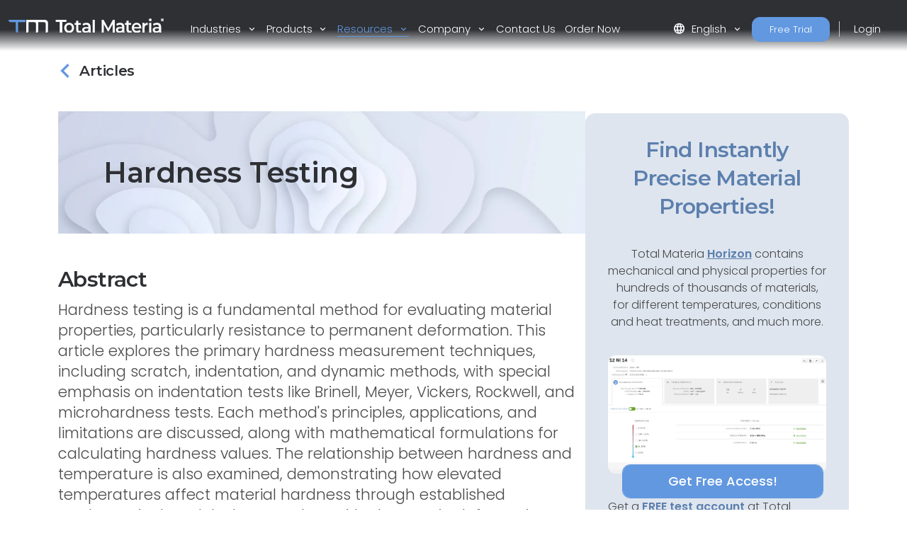

--- FILE ---
content_type: text/html; charset=utf-8
request_url: https://www.totalmateria.com/en-us/articles/hardness-testing
body_size: 18567
content:
<!DOCTYPE html>
<head>
    <meta charset="UTF-8">
    <meta name="viewport" content="width=device-width, initial-scale=1, maximum-scale=1" />
    <link rel="apple-touch-icon" sizes="57x57" href="/img/favicon/totalmateria.ico/apple-icon-57x57.png" />
    <link rel="apple-touch-icon" sizes="60x60" href="/img/favicon/totalmateria.ico/apple-icon-60x60.png" />
    <link rel="apple-touch-icon" sizes="72x72" href="/img/favicon/totalmateria.ico/apple-icon-72x72.png" />
    <link rel="apple-touch-icon" sizes="76x76" href="/img/favicon/totalmateria.ico/apple-icon-76x76.png" />
    <link rel="apple-touch-icon" sizes="114x114" href="/img/favicon/totalmateria.ico/apple-icon-114x114.png" />
    <link rel="apple-touch-icon" sizes="120x120" href="/img/favicon/totalmateria.ico/apple-icon-120x120.png" />
    <link rel="apple-touch-icon" sizes="144x144" href="/img/favicon/greenline.ico/apple-icon-144x144.png" />
    <link rel="apple-touch-icon" sizes="152x152" href="/img/favicon/totalmateria.ico/apple-icon-152x152.png" />
    <link rel="apple-touch-icon" sizes="180x180" href="/img/favicon/totalmateria.ico/apple-icon-180x180.png" />
    <link rel="icon" type="image/png" sizes="192x192" href="/img/favicon/totalmateria.ico/android-icon-192x192.png" />
    <link rel="icon" type="image/png" sizes="32x32" href="/img/favicon/totalmateria.ico/favicon-32x32.png" />
    <link rel="icon" type="image/png" sizes="96x96" href="/img/favicon/totalmateria.ico/favicon-96x96.png" />
    <link rel="icon" type="image/png" sizes="16x16" href="/img/favicon/totalmateria.ico/favicon-16x16.png" />
    <link rel="manifest" href="/img/favicon/totalmateria.ico/manifest.json" />
    <title>hardness testing | Total Materia</title>
    <meta name="description" content="Explore the different methods of measuring material hardness, including scratch, indentation, and dynamic hardness tests. Understand the principles behind the Brinell, Meyer, Vickers, Rockwell, and Microhardness tests, and their applications in engineering and metallurgy. Learn about hardness measurement at elevated temperatures." />
        <meta name="keywords" content=" Material Hardness, Scratch Hardness, Indentation Hardness, Dynamic Hardness, Brinell Hardness, Meyer Hardness, Vickers Hardness, Rockwell Hardness, Microhardness Tests, Hardness at Elevated Temperatures." />
    <meta name="msapplication-TileColor" content="#ffffff" />
    <meta name="msapplication-TileImage" content="/img/favicon/totalmateria.ico/ms-icon-144x144.png" />
    <meta name="theme-color" content="#ffffff" />
    <link rel="preconnect" href="https://fonts.googleapis.com">
    <link rel="preconnect" crossorigin href="https://fonts.gstatic.com">
    <link rel="stylesheet" href="https://fonts.googleapis.com/css2?family=Material&#x2B;Symbols&#x2B;Outlined" />
    <link rel="stylesheet" href="https://fonts.googleapis.com/css2?family=Montserrat:wght@200;400;500;600;700&amp;family=Poppins:wght@300;400;500;600&amp;display=swap">
    <link rel="stylesheet" href="https://cdnjs.cloudflare.com/ajax/libs/font-awesome/6.1.0/css/all.min.css">
    <link rel="stylesheet" href="/css/font-awesome.css" />
    <link rel="stylesheet" href="/css/aos.css" />
    <link rel="stylesheet" href="/css/tm-icons.css" />
    <link rel="stylesheet" href="/css/theme.css" />
    <link rel="stylesheet" defer href="https://cdnjs.cloudflare.com/ajax/libs/magnific-popup.js/1.1.0/magnific-popup.min.css">
    <script defer src="https://cdnjs.cloudflare.com/ajax/libs/magnific-popup.js/1.1.0/jquery.magnific-popup.min.js"></script>
    <!-- Data Layer Implementation -->
    <script>
        window.dataLayer = window.dataLayer || [{
            page: {
                info: getCurrentPageInfo()
            }
        }];

        function getCurrentPageInfo() {
            const culture = "en-US";
            const env = "Production";
            const baseUrl = "https://www.totalmateria.com";
            const shouldUseDynamicValues = "False" === "True";

            let canonicalUrl = "";
            let canonicalPath = "";

            try {
                if (shouldUseDynamicValues) {
                    const currentUrl = window.location.href;
                    const urlParts = currentUrl.split('/');

                    const domainIndex = 2;
                    const pathStartIndex = domainIndex + 1;

                    urlParts[0] = 'https:';
                    urlParts[domainIndex] = 'www.totalmateria.com';

                    if (pathStartIndex < urlParts.length) {
                        urlParts[pathStartIndex] = 'en-us';
                    } else {
                        urlParts.push('en-us');
                    }

                    canonicalUrl = urlParts.join('/');
                    canonicalPath = '/' + urlParts.slice(pathStartIndex).join('/');
                } else {
                    canonicalUrl = "https://webapp-tm-website-us.azurewebsites.net/en-us/articles/hardness-testing/";
                    if (canonicalUrl) {
                        const url = new URL(canonicalUrl);
                        const pathname = url.pathname;

                        canonicalUrl = baseUrl + pathname + url.search + url.hash;
                        const parts = pathname.split('/');
                        if (parts.length > 2 && parts[1].toLowerCase().includes('-')) {
                            canonicalPath = '/' + parts.slice(2).join('/');
                        }
                    }
                }
            } catch (e) {
                console.error('Error processing URL:', e);
            }

            return {
                language_version: culture,
                category_1: getPageCategory(),
                test_variant: getPageVariant(),
                canonical_url: canonicalUrl,
                canonical_path: canonicalPath,
                environment: env
            };
        }

        function getPageVariant() {
            const analyticsMarker = "Top 250 Articles";
            if (analyticsMarker && analyticsMarker !== "") {              
                return analyticsMarker;
            }
            const contentTypeAlias = "articlePage";
            const match = contentTypeAlias.toLowerCase().match(/v(\d+)$/);
            return match ? match[1] : "-";
        }

        function getPageCategory() {
            const choosePageType = "";
            const contentName = "articlePage";

            if (choosePageType && choosePageType !== "null") {
                return choosePageType;
            }
            return contentName === "home" ? "homepage" : contentName;
        }

        function getElementDetails(element, eventType) {
            const baseUrl = "https://www.totalmateria.com";
            let targetUrl = "";
            let isExternal = false;

            if (element.hasAttribute('href')) {
                targetUrl = element.href;
                isExternal = !targetUrl.includes(window.location.hostname);

                if (!isExternal) {
                    try {
                        const url = new URL(targetUrl);
                        targetUrl = baseUrl + url.pathname + url.search + url.hash;
                    } catch (e) {
                        console.error('Error processing URL:', e);
                    }
                }
            } else {

                try {
                    const currentUrl = new URL(window.location.href);
                    targetUrl = baseUrl + currentUrl.pathname + currentUrl.search + currentUrl.hash;
                    isExternal = false;

                    if (element.hasAttribute('data-url')) {
                        targetUrl = element.getAttribute('data-url');
                        isExternal = !targetUrl.includes(window.location.hostname);

                        if (!isExternal) {
                            const url = new URL(targetUrl);
                            targetUrl = baseUrl + url.pathname + url.search + url.hash;
                        }
                    }
                } catch (e) {
                    console.error('Error processing URL:', e);
                    targetUrl = window.location.href;
                }
            }

            const section = element.closest('header') ? 'header' :
                element.closest('footer') ? 'footer' :
                element.closest('nav') ? 'navigation' : 'content';

            const elementText = element.innerText.trim()
                .replace('arrow_right_alt', '')
                .replace('chevron_right', '')
                .replace('sync_alt', '')
                .trim() || element.getAttribute('aria-label') || 'Unknown';

            window.dataLayer.push({
                event: eventType,
                element: {
                    section: section,
                    CTA: elementText,
                    target_url: targetUrl,
                    element_id: element.id || '',
                    external_url: isExternal
                }
            });
        }

        function getValidationErrors(form) {
            const invalidFields = Array.from(form.querySelectorAll(':invalid'));
            return invalidFields.map(field => {
                const fieldName = field.name || field.id || 'unknown';
                return field.validity.valueMissing ? `${fieldName}_emp` : `${fieldName}_inc`;
            }).join('|');
        }

        function getFormName(form) {
            if (form.querySelector('input[type="password"]') ||
                form.id.includes('login') ||
                form.className.includes('login')) {
                return 'login form';
            }

            if (form.id.includes('register') ||
                form.className.includes('register') ||
                form.className.includes('registration')) {
                return 'registration form';
            }

            return form.getAttribute('name') || form.id || 'unknown form';
        }

        function handleClick(event) {
            const clickedElement = event.target.closest('a, button, [role="tab"], .tab');
            if (clickedElement) {
                if (clickedElement.matches('[role="tab"], .tab')) {
                    getElementDetails(clickedElement, 'tab_click');
                } else if (clickedElement.matches('a')) {
                    getElementDetails(clickedElement, 'link_click');
                } else if (clickedElement.matches('button')) {
                    getElementDetails(clickedElement, 'button_click');
                }
            }
        }

        document.addEventListener('DOMContentLoaded', function() {

            document.addEventListener('click', handleClick);

            document.addEventListener('click', function(event) {
                const target = event.target;
                if (target.matches('input, select:not(.select2-hidden-accessible), textarea')) {
                    const form = target.closest('form');
                    if (form) {
                        window.dataLayer.push({
                            event: 'form_interaction',
                            form: {
                                name: getFormName(form),
                                field_name: target.name || target.id || 'unknown'
                            }
                        });
                    }
                }
            });

            if (window.jQuery) {
                $(document).on('select2:select select2:unselect', function(event) {
                    const selectElement = event.target;
                    const form = selectElement.closest('form');

                    if (form) {
                        window.dataLayer.push({
                            event: 'form_interaction',
                            form: {
                                name: getFormName(form),
                                field_name: selectElement.name || selectElement.id || 'unknown'
                            }
                        });
                    }
                });
            }

            document.addEventListener('submit', function(event) {
                const form = event.target;
                if (form && form.tagName.toLowerCase() === 'form') {
                    const isValid = form.checkValidity();
                    const validationErrors = isValid ? '' : getValidationErrors(form);

                    window.dataLayer.push({
                        event: 'form_submit',
                        form: {
                            name: getFormName(form),
                            submit_status: isValid ? 'success' : 'error',
                            validation_errors: validationErrors
                        }
                    });
                }
            });
        });

        window.addEventListener('popstate', function() {
            window.dataLayer.push({
                page: {
                    info: getCurrentPageInfo()
                }
            });
        });

        const originalPushState = history.pushState;
        history.pushState = function() {
            originalPushState.apply(this, arguments);
            window.dataLayer.push({
                page: {
                    info: getCurrentPageInfo()
                }
            });
        };

        const originalReplaceState = history.replaceState;
        history.replaceState = function() {
            originalReplaceState.apply(this, arguments);
            window.dataLayer.push({
                page: {
                    info: getCurrentPageInfo()
                }
            });
        };
    </script>

    <script>
        (function (w, d, s, l, i) {
            w[l] = w[l] || []; w[l].push({
                'gtm.start':
                    new Date().getTime(), event: 'gtm.js'
            }); var f = d.getElementsByTagName(s)[0],
                j = d.createElement(s), dl = l != 'dataLayer' ? '&l=' + l : ''; j.async = true; j.src =
                    'https://www.googletagmanager.com/gtm.js?id=' + i + dl; f.parentNode.insertBefore(j, f);
        })(window, document, 'script', 'dataLayer', 'GTM-K2ZMC4GC');</script>
    <!-- End Google Tag Manager -->
    <script type="text/javascript">
        (function (c, l, a, r, i, t, y) {
            c[a] = c[a] || function () { (c[a].q = c[a].q || []).push(arguments) };
            t = l.createElement(r); t.async = 1; t.src = "https://www.clarity.ms/tag/" + i;
            y = l.getElementsByTagName(r)[0]; y.parentNode.insertBefore(t, y);
        })(window, document, "clarity", "script", "hyhqgr01zp");
    </script>

</head>
<script src="https://cdnjs.cloudflare.com/ajax/libs/jquery/3.6.1/jquery.min.js"></script>
<script>window.jQuery || document.write('<script src="/js/jquery.min.js"><\/script>')</script>
<script integrity="sha384-oBqDVmMz9ATKxIep9tiCxS/Z9fNfEXiDAYTujMAeBAsjFuCZSmKbSSUnQlmh/jp3" crossorigin="anonymous" src="https://cdn.jsdelivr.net/npm/@popperjs/core@2.11.6/dist/umd/popper.min.js"></script>
<script integrity="sha384-7VPbUDkoPSGFnVtYi0QogXtr74QeVeeIs99Qfg5YCF+TidwNdjvaKZX19NZ/e6oz" crossorigin="anonymous" src="https://cdn.jsdelivr.net/npm/bootstrap@5.2.1/dist/js/bootstrap.min.js"></script>
<script src="/js/slick.min.js"></script>
<script defer src="/js/aos.js"></script>
<script defer src="/js/custom.js"></script>
<script src="/js/pricing.js"></script>
    
<header id="header" class="fixed-top transparent">
    <nav class="navbar navbar-expand-xxl navbar-light gradient-blur-mask">
        <div class="container main-menu-container w-100 tm-main-menu-container" style="">
            <a href=/en-us/ class="logo" style="width:150px;">
                <picture class="logo">
                    <!-- Image for screens wider than 1400px -->
                    <source media="(min-width: 1400px)" srcset="/media/drrh1xqi/group-1.svg">
                    <!-- Image for screens between 740px and 1400px -->
                    <source media="(min-width: 740px)" srcset="/media/drrh1xqi/group-1.svg">
                    <!-- Default image for screens smaller than 740px -->
                    <img src="/media/vtkl3mzj/tm-logo-compact.webp" alt="TM Logo Compact (1)" class="negative ui">
                </picture>
            </a>
  <div class="d-flex ms-auto small-util-btns">
                <a class="nav-link order-link tff-small ms-auto me-3 tm-btn-transparent " id="bookAdemoSmall" aria-current="page" href="https://identity.totalmateria.com/en/register-free-trial" target="_blank">Free Trial</a>
                <a class="nav-link order-link tff-small ms-auto me-3 tm-btn-transparent " id="loginSmall" aria-current="page" target="_blank" href="https://identity.totalmateria.com/en/login" style="font-size: 16px;padding-left: 1rem; padding-right: 1rem;background-color:transparent;">Login</a>
            </div>
            <button class="navbar-toggler" type="button" data-bs-toggle="collapse" data-bs-target="#navbarToggler" aria-controls="navbarToggler" aria-expanded="false" aria-label="Toggle navigation">
                <span class="navbar-toggler-icon"></span>
            </button>           
            <div class="collapse navbar-collapse" id="navbarToggler">
                    <ul class="navbar-nav me-auto mx-xxl-auto mb-2 mb-lg-0 flex-grow-0">
                    <li class="nav-item dropdown">
                        <a class="nav-link dropdown-toggle " href="#" role="button" data-bs-toggle="dropdown" aria-expanded="false">
                            Industries
                        </a>
                        <div class="dropdown-menu solutions-menu">
                            <div class="container">
                                <div class="row">
                                    <div class="col-12 col-xxl-6 solution-divider menu-padding-80">
                                        <strong class="position-relative">Industries we Serve</strong>
                                        <div class="row">
                                                <div class="col-xxl-6">
                                                    <ul>
                                                            <li><a href="/en-us/academia-and-research/">Academia &amp; Research</a></li>
                                                            <li><a href="/en-us/aerospace-and-defense/">Aerospace &amp; Defense</a></li>
                                                            <li><a href="/en-us/energy-and-utilities/">Energy &amp; Utilities</a></li>
                                                            <li><a href="/en-us/healthcare/">Healthcare</a></li>
                                                            <li><a href="/en-us/heavy-industry/">Heavy Industry</a></li>
                                                    </ul>
                                                </div>
                                                    <div class="col-xxl-6">
                                                        <ul>
                                                                <li><a href="/en-us/high-tech/">High-Tech</a></li>
                                                                <li><a href="/en-us/inspection-and-analysis/">Inspection &amp; Analysis</a></li>
                                                                <li><a href="/en-us/marine-and-offshore/">Marine &amp; Offshore</a></li>
                                                                <li><a href="/en-us/materials-and-chemicals/">Materials &amp; Chemicals</a></li>
                                                                <li><a href="/en-us/transport-and-mobility/">Transport &amp; Mobility</a></li>
                                                        </ul>
                                                    </div>
                                        </div>
                                    </div>
                                    <div class="col-12 col-xxl-6 menu-padding-80">
                                        <strong class="position-relative">Industry Challenges</strong>
                                        <div class="row">
                                                <div class="col-xxl-6">
                                                    <ul>
                                                            <li><a href="/en-us/materials-data-management/">Materials Data Management</a></li>
                                                            <li><a href="/en-us/machine-learning-for-materials/">Machine Learning for Materials</a></li>
                                                            <li><a href="/en-us/reducing-carbon-footprint/">Reducing Carbon Footprint</a></li>
                                                            <li><a href="/en-us/navigating-material-compliance/">Navigating Material Compliance</a></li>
                                                            <li><a href="/en-us/supply-chain-complexities/">Supply Chain Complexities</a></li>
                                                    </ul>
                                                </div>
                                                    <div class="col-xxl-6">
                                                        <ul>
                                                                <li><a href="/en-us/referenced-material-data/">Referenced Material Data</a></li>
                                                                <li><a href="/en-us/material-selection/">Material Selection</a></li>
                                                                <li><a href="/en-us/material-identification/">Material Identification</a></li>
                                                        </ul>
                                                    </div>
                                        </div>
                                    </div>
                                </div>
                            </div>
                        </div>
                    </li>

                    <li class="nav-item dropdown">
                        <a class="nav-link dropdown-toggle " href="#" role="button" data-bs-toggle="dropdown" aria-expanded="false">
                            Products
                        </a>
                        <div class="dropdown-menu products-menu industries-menu">
                            <div class="container">
                                <div class="row">
                                    <div class="col-xxl-3 d-flex flex-column justify-content-between solution-divider menu-padding-80 products-menu-containers">
                                            <strong class="position-relative">Platform</strong>
                                            <ul class="tm-menu-products overview-pricing">
                                                    <li class="menu-item-pricing">
                                                        <a class="product-menu-item pricing-product-menu-item" href="/en-us/products/">
                                                            Platform Overview
                                                        </a>
                                                    </li>
                                                <li>
                                                        <a class="product-menu-item" href="/en-us/pricing/" >
                                                            Pricing
                                                    </a>
                                                </li>
                                            </ul>
                                    </div>
                                    <div class="col-xxl-9 menu-padding-80">
                                            <strong class="position-relative">Products</strong>
                                            <ul class="tm-menu-products" style="display:flex; flex-wrap:nowrap;">
                                                    <li style="display: inline-block;margin-right:1rem;">
                                                        <a class="product-menu-item" href="/en-us/horizon/">
                                                            <i class="prod-icon horizon-icon "></i>
                                                            Horizon
                                                        </a>
                                                    </li>
                                                    <li style="display: inline-block;margin-right:1rem;">
                                                        <a class="product-menu-item" href="/en-us/integrator/">
                                                            <i class="prod-icon integrator-icon "></i>
                                                            Integrator
                                                        </a>
                                                    </li>
                                                    <li style="display: inline-block;margin-right:1rem;">
                                                        <a class="product-menu-item" href="/en-us/predictor/">
                                                            <i class="prod-icon predictor-icon "></i>
                                                            Predictor
                                                        </a>
                                                    </li>
                                                    <li style="display: inline-block;margin-right:1rem;">
                                                        <a class="product-menu-item" href="/en-us/green-line/">
                                                            <i class="prod-icon green-line-icon "></i>
                                                            Green Line
                                                        </a>
                                                    </li>
                                            </ul>
                                    </div>
                                </div>
                            </div>
                        </div>
                    </li>

                    <li class="nav-item dropdown">
                        <a class="nav-link dropdown-toggle active" href="#" role="button" data-bs-toggle="dropdown" aria-expanded="false">
                            Resources
                        </a>
                        <div class="dropdown-menu resources-menu">
                            <div class="container">
                                <div class="row menu-padding-80">
                                    <div class="col-12 col-lg-3">

                                                <strong class="title">Learn</strong>
                                                <ul>
                                                            <li><a href=/en-us/articles/>Articles</a></li>
                                                            <li><a href=/en-us/customer-stories/>Customer Stories</a></li>
                                                            <li><a href=/en-us/material-basics-properties/>Material Basics</a></li>
                                                            <li><a href=/en-us/documentation/>Documentation</a></li>
                                                            <li><a href=/en-us/news-and-events/>News And Events</a></li>
                                                            <li><a href=/en-us/faq/>FAQs</a></li>
                                                </ul>
                                    </div>
                                            <div class="col-12 col-lg-4">
                                                <a href=/en-us/guided-tours/ class="resources-title-link">
                                                    <strong class="position-relative">Guided Tours</strong>
                                                    <br>
                                                    <u>View All</u>
                                                </a>
                                                        <div class="resources-articles-menu">
                                                            <a href="/en-us/watch-now-page/?watchNowTypeKey=ad099bf3-26d6-4282-a0c8-4f89ec054fb5&amp;cardId=9aacdad2-1bae-4531-ae2e-623ced0514e0&amp;watchNowChildsType=gudiedToursPageCard" class="resource-link">
                                                                <div class="row align-items-end">
                                                                    <div class="col-12 col-lg-auto">
                                                                        <figure class="article-image zoom">
                                                                            <img src=/media/mt5pkbgb/co2-video-cover.webp alt="Co2 Video Cover" style="max-width:100px;" />
                                                                        </figure>
                                                                    </div>
                                                                    <div class="col-12 col-lg-auto my-auto">
                                                                        <span>Carbon Footprint</span>
                                                                    </div>
                                                                </div>
                                                            </a>
                                                        </div>
                                                        <div class="resources-articles-menu">
                                                            <a href="/en-us/watch-now-page/?watchNowTypeKey=ad099bf3-26d6-4282-a0c8-4f89ec054fb5&amp;cardId=e83f9767-92f5-410c-aab2-604649af9fbb&amp;watchNowChildsType=gudiedToursPageCard" class="resource-link">
                                                                <div class="row align-items-end">
                                                                    <div class="col-12 col-lg-auto">
                                                                        <figure class="article-image zoom">
                                                                            <img src=/media/hdqj4vqo/horizon-video-cover.webp alt="Horizon Video Cover" style="max-width:100px;" />
                                                                        </figure>
                                                                    </div>
                                                                    <div class="col-12 col-lg-auto my-auto">
                                                                        <span>Mechanical Properties</span>
                                                                    </div>
                                                                </div>
                                                            </a>
                                                        </div>
                                            </div>
                                            <div class="col-12 col-lg-4">
                                                <a href=/en-us/webinars-recordings/ class="resources-title-link">
                                                    <strong class="position-relative">Webinars</strong>
                                                    <br>
                                                    <u>View All</u>
                                                </a>
                                                        <div class="resources-articles-menu">
                                                            <a href="/en-us/watch-now-page/?watchNowTypeKey=4a1f89c8-34a0-446c-8c2f-4676ea341283&amp;cardId=2e476af0-edbc-4cc0-9292-ec53c1cde177&amp;watchNowChildsType=webinarsPageCard" class="resource-link">
                                                                <div class="row align-items-end">
                                                                    <div class="col-12 col-lg-auto">
                                                                        <figure class="article-image zoom">
                                                                            <img src=/media/ik5hude3/global-webinar-header.jpg alt="Global Webinar Header" style="max-width:100px;" />
                                                                        </figure>
                                                                    </div>
                                                                    <div class="col-12 col-lg-auto my-auto">
                                                                        <span>General Total Materia Webinar</span>
                                                                    </div>
                                                                </div>
                                                            </a>
                                                        </div>
                                                        <div class="resources-articles-menu">
                                                            <a href="/en-us/watch-now-page/?watchNowTypeKey=4a1f89c8-34a0-446c-8c2f-4676ea341283&amp;cardId=5b49b1ef-2902-4ca8-9f92-56a8825b52a6&amp;watchNowChildsType=webinarsPageCard" class="resource-link">
                                                                <div class="row align-items-end">
                                                                    <div class="col-12 col-lg-auto">
                                                                        <figure class="article-image zoom">
                                                                            <img src=/media/2i5fgnju/green-line-webinar-header.jpg alt="Green Line Webinar Header" style="max-width:100px;" />
                                                                        </figure>
                                                                    </div>
                                                                    <div class="col-12 col-lg-auto my-auto">
                                                                        <span>Green Line Webinar</span>
                                                                    </div>
                                                                </div>
                                                            </a>
                                                        </div>
                                            </div>
                                </div>
                            </div>
                        </div>
                    </li>
                  

                    <li class="nav-item dropdown">
                        <a class="nav-link dropdown-toggle " href="#" role="button" data-bs-toggle="dropdown" aria-expanded="false">
                            Company
                        </a>
                        <div class="dropdown-menu products-menu tm-company-menu industries-menu">
                            <div class="container">
                                <div class="row ">
                                    <div class="col-auto menu-padding-80 w-100">
                                        <strong> Company</strong>
                                            <ul class="d-flex company-menu justify-content-between">
                                                    <li>
                                                        <a class="position-relative" href=/en-us/about-us/>About Us</a>
                                                    </li>
                                                    <li>
                                                        <a class="position-relative" href=/en-us/trust-and-security/>Trust and Security</a>
                                                    </li>
                                                    <li>
                                                        <a class="position-relative" href=/en-us/partners/>Partners</a>
                                                    </li>
                                                    <li>
                                                        <a class="position-relative" href=/en-us/customers/>Customers</a>
                                                    </li>
                                                    <li>
                                                        <a class="position-relative" href=/en-us/locations/>Locations</a>
                                                    </li>
                                            </ul>
                                    </div>
                                </div>
                            </div>
                        </div>
                    </li>
                    <li class="nav-item">
                        <a class="nav-link " href=/en-us/contact-us/ aria-disabled="true">Contact Us</a>
                    </li>
                        <li class="nav-item">
                            <a class="nav-link " href=/en-us/order-now/ aria-disabled="true">Order Now</a>
                        </li>
                </ul>
                    <ul class="navbar-nav me-auto mb-2 mb-lg-0 flex-grow-0 mx-xxl-auto" style=" ">
                        <li class="nav-item dropdown" style="">
                            <a class="nav-link dropdown-toggle" href="#" role="button" data-bs-toggle="dropdown" aria-expanded="false">
                                <span class="material-symbols-outlined">language</span>English
                            </a>
                            <div class="dropdown-menu languages-menu">
                                <div class="lng-label">
                                    <strong class="lang-title">CHOOSE LANGUAGE</strong>
                                </div>
                                <ul>
                                                        <li class="current language-selector" data-lang="en-us ">
                                                            <a href="/en-us/articles/hardness-testing/">English</a>
                                                        </li>
                                                        <li class="language-selector" data-lang="de ">
                                                            <a href="/de/articles/hardness-testing/">Deutsch</a>
                                                        </li>
                                                        <li class="language-selector" data-lang="fr ">
                                                            <a href="/fr/articles/hardness-testing/">Fran&#xE7;ais</a>
                                                        </li>
                                                        <li class="language-selector" data-lang="it ">
                                                            <a href="/it/articles/hardness-testing/">Italiano</a>
                                                        </li>
                                                        <li class="language-selector" data-lang="es ">
                                                            <a href="/es/articles/hardness-testing/">Espa&#xF1;ol</a>
                                                        </li>
                                                        <li class="language-selector" data-lang="pt ">
                                                            <a href="/pt/articles/hardness-testing/">Portugu&#xEA;s</a>
                                                        </li>
                                                        <li class="language-selector" data-lang="pl ">
                                                            <a href="/pl/articles/hardness-testing/">Polski</a>
                                                        </li>
                                                        <li class="language-selector" data-lang="tr ">
                                                            <a href="/tr/articles/hardness-testing/">T&#xFC;rk&#xE7;e</a>
                                                        </li>
                                                        <li class="language-selector" data-lang="ru ">
                                                            <a href="/ru/articles/hardness-testing/">&#x420;&#x443;&#x441;&#x441;&#x43A;&#x438;&#x439;</a>
                                                        </li>
                                                        <li class="language-selector" data-lang="ja ">
                                                            <a href="/ja/articles/hardness-testing/">&#x65E5;&#x672C;&#x8A9E;</a>
                                                        </li>
                                                        <li class="language-selector" data-lang="zh ">
                                                            <a href="/zh/articles/hardness-testing/">&#x4E2D;&#x6587;</a>
                                                        </li>
                                </ul>
                            </div>
                        </li>
                            <li class="nav-item">
                                <a class="nav-link order-link mt-xxl-0 mt-3 tm-btn-transparent " id="bookAdemo" aria-current="page" href="https://identity.totalmateria.com/en/register-free-trial" target="_blank">Free Trial</a>
                            </li>
                            <li class="nav-item me-xxl-0">
                                <a class="nav-link login-link" target="_blank" href="https://identity.totalmateria.com/en/login">Login</a>
                            </li>
                    </ul>
               
                 </div>
        </div>
    </nav>
</header>
    <html dir="ltr" lang="en">
<body class="article">
    <noscript>
    <iframe src="https://www.googletagmanager.com/ns.html?id=GTM-K2ZMC4GC"
            height="0" width="0" style="display:none;visibility:hidden"></iframe>
</noscript>
    <section class="article-top">
        <div class="container article-sidebar-cta">
            <div class="flex-2">
                <div class="text-left articles-panel">
                    <ol class="breadcrumbs" itemscope itemtype="https://schema.org/BreadcrumbList">
                                <li itemprop="itemListElement" itemscope itemtype="https://schema.org/ListItem">
                                    <a itemprop="item" class="d-flex" href=/en-us/articles/>
                                        <span class="material-symbols-outlined back-articles" style="margin-left:-10px !important;">chevron_left</span> <span itemprop="name" class="category-title d-flex align-items-center">Articles</span>
                                    </a>
                                </li>
                    </ol>
                </div>
                <div class="row">
                    <div class="col-12">
                        <h1 class="article-title" style="background-image:url(/media/lwofqcgg/article-banner.webp);" itemprop="name">Hardness Testing</h1>
                        <div>
                            <div class="intro-text" itemprop="abstract">
                                <h2>Abstract</h2>
                                <p><p>Hardness testing is a fundamental method for evaluating material properties, particularly resistance to permanent deformation. This article explores the primary hardness measurement techniques, including scratch, indentation, and dynamic methods, with special emphasis on indentation tests like Brinell, Meyer, Vickers, Rockwell, and microhardness tests. Each method's principles, applications, and limitations are discussed, along with mathematical formulations for calculating hardness values. The relationship between hardness and temperature is also examined, demonstrating how elevated temperatures affect material hardness through established mathematical models that correlate with changes in deformation mechanisms.</p></p>
                            </div>
                            <hr />
                            <h2>Introduction to Material Hardness</h2>
<p>The hardness of a material represents a complex property with varying definitions depending on one's professional perspective. Generally, hardness indicates a material's resistance to deformation, and specifically for metals, it measures their resistance to permanent or plastic deformation. To materials testing specialists, hardness typically refers to indentation resistance, while design engineers often view it as a measurable quantity that provides insights into a metal's strength and heat treatment characteristics.<br><br>Hardness measurements fall into three general categories based on testing methodology:</p>
<ul>
<li>Scratch hardness</li>
<li>Indentation hardness</li>
<li>Rebound (dynamic) hardness</li>
</ul>
<p></p>
<p>Among these, indentation hardness holds the greatest significance for engineering applications with metals.</p>
<h2>Scratch and Dynamic Hardness Methods</h2>
<p>Scratch hardness primarily serves mineralogists who classify materials based on their ability to scratch one another. The Mohs' scale, consisting of 10 standard minerals arranged by scratch resistance, provides the measurement standard. This scale ranges from talc (hardness 1) to diamond (hardness 10). However, the Mohs' scale has limited application for metals since most hard metals fall within the relatively narrow range of 4 to 8, and the intervals lack sufficient spacing in the high-hardness range.<br><br>Dynamic hardness testing typically involves dropping an indenter onto the metal surface, with hardness expressed as impact energy. The Shore scleroscope exemplifies this approach, measuring hardness according to the indenter's rebound height.</p>
<h2>Brinell Hardness Test</h2>
<p>The Brinell test, introduced by J.A. Brinell in 1900, became the first widely accepted standardized indentation hardness test. This method involves indenting the metal surface with a 10-mm-diameter steel ball under a load of 3,000 kg mass (approximately 29,400 N). For softer metals, the load is reduced to 500 kg to prevent excessive indentation, while tungsten carbide balls replace steel when testing very hard metals to minimize indenter distortion.<br><br>The standard procedure applies the load for 30 seconds, after which the indentation diameter is measured using a low-power microscope. The final measurement should average two diameter readings taken at right angles.<br><br>The Brinell hardness number (BHN) equals the load P divided by the indentation's surface area, calculated using the formula:</p>
<p><img src="/images/Articles/S_Fig140_1.gif" alt=""></p>
<p>Where:</p>
<ul>
<li>P = applied load in N</li>
<li>D = ball diameter in mm</li>
<li>d = indentation diameter in mm</li>
<li>t = impression depth in mm</li>
</ul>
<p></p>
<p>The BHN units are MPa. Importantly, unless P/D² remains constant, the BHN typically varies with load, generally reaching maximum value at some intermediate load. Consequently, covering the entire range of commercial metal hardnesses with a single load is impractical.<br><br>The Brinell test's relatively large impression provides an advantage in averaging out local heterogeneities and reduces sensitivity to surface scratches and roughness compared to other hardness tests. However, this large impression size may preclude testing small objects or critical stress-bearing components where the indentation could potentially initiate failure.</p>
<h2>Meyer Hardness Test</h2>
<p>Meyer proposed a more rational hardness definition based on the indentation's projected area rather than its surface area. Meyer hardness equals the load divided by the projected indentation area, representing the mean pressure between the indenter surface and the indentation.<br><br>Like Brinell hardness, Meyer hardness is measured in MPa but demonstrates less sensitivity to applied load. In cold-worked materials, Meyer hardness remains essentially constant regardless of load, whereas Brinell hardness decreases as load increases. In annealed metals, Meyer hardness continuously increases with load due to strain hardening from the indentation, while Brinell hardness first increases then decreases at higher loads.<br><br>Despite being a more fundamental measure of indentation hardness, Meyer hardness seldom sees practical application in routine measurements.<br><br>Meyer proposed an empirical relationship between load and indentation size, commonly called Meyer's law:</p>
<p><strong>P = kdn’</strong></p>
<p>Where:</p>
<ul>
<li>n' = slope of the straight line when plotting log P against log d</li>
<li>k = value of P when d = 1</li>
</ul>
<p></p>
<p>Fully annealed metals typically have n' values around 2.5, while fully strain-hardened metals have n' values approximately 2. This parameter roughly corresponds to the strain-hardening coefficient in the exponential equation for the true stress-true strain curve, with the exponent in Meyer's law approximately equaling the strain-hardening coefficient plus 2.</p>
<h2>Vickers Hardness Test</h2>
<p>The Vickers hardness test employs a square-base diamond pyramid indenter with an included angle of 136° between opposite faces. This angle was selected to approximate the optimal ratio of indentation diameter to ball diameter in Brinell testing.</p>
<p>Due to the indenter shape, this is frequently called the diamond-pyramid hardness test. The diamond-pyramid hardness number (DPH), or Vickers hardness number (VHN or VPH), equals the load divided by the indentation's surface area. This area is calculated from microscopic measurements of the impression's diagonal lengths using the equation:</p>
<p><img src="/images/Articles/S_Fig140_2.gif" alt=""></p>
<p>Where:</p>
<ul>
<li>P = applied load in kg</li>
<li>L = average diagonal length in mm</li>
<li>θ = angle between opposite diamond faces = 136°</li>
</ul>
<p></p>
<p>The Vickers test has gained considerable acceptance in research applications because it provides a continuous hardness scale for a given load, ranging from very soft metals (DPH 5) to extremely hard materials (DPH 1,500). ASTM Standard E92-72 describes the Vickers hardness test procedure.</p>
<h2>Rockwell Hardness Test</h2>
<p>The Rockwell hardness test represents the most widely used hardness testing method. Its popularity stems from its speed, freedom from operator error, ability to distinguish slight hardness differences in hardened steel, and small indentation size that allows testing finished heat-treated parts without damage.<br><br>This test measures hardness based on indentation depth under constant load. The procedure begins with applying a 10 kg minor load to seat the specimen, minimizing required surface preparation and reducing indenter ridging or sinking. After applying the major load, the indentation depth is automatically recorded on a dial gauge using arbitrary hardness numbers.<br><br>The dial features 100 divisions, each representing 0.00008 inch (0.002 mm) penetration. The dial operates in reverse, so small penetration (higher hardness) produces higher hardness numbers, consistent with other hardness scales. Unlike Brinell and Vickers hardness measurements with MPa units, Rockwell hardness numbers are purely arbitrary.<br><br>Major loads of 60, 100, and 150 kg are commonly used. Since Rockwell hardness depends on both load and indenter, specifying the combination is necessary by prefixing the hardness number with a letter indicating the scale. A Rockwell hardness number without this letter prefix is meaningless.<br><br>Hardened steel testing typically uses the C scale with a diamond indenter and 150 kg major load, with useful readings ranging from RC 20 to RC 70. Softer materials generally use the B scale with a 1/16-inch-diameter steel ball and 100 kg major load, covering the range from RB 0 to RB 100. The A scale (diamond penetrator, 60 kg major load) provides the most extended scale for materials ranging from annealed brass to cemented carbides. Additional scales exist for specialized applications.</p>
<p>For reliable Rockwell hardness testing, several precautions should be observed:</p>
<ul>
<li>The indenter and anvil must be clean and properly seated</li>
<li>Test surfaces should be clean, dry, smooth, and oxide-free (rough-ground surfaces typically suffice)</li>
<li>The surface should be flat and perpendicular to the indenter</li>
<li>Tests on cylindrical surfaces yield low readings, with error depending on curvature, load, indenter, and material hardness</li>
<li>Specimen thickness should exceed the indentation depth by at least 10 times</li>
<li>Spacing between indentations should be three to five times the indentation diameter</li>
<li>Load application speed should be standardized using the Rockwell tester dashpot</li>
</ul>
<p></p>
<h2>Microhardness Testing Methods</h2>
<p>Many metallurgical applications require hardness determination over extremely small areas, such as measuring hardness gradients at carburized surfaces, determining individual microstructure constituent hardness, or checking delicate component hardness. While scratch hardness tests can address these needs, indentation hardness tests have proven more useful.<br><br>The development of the Knoop indenter by the National Bureau of Standards and the Tukon tester's introduction for controlled application of loads as low as 25 g have made microhardness testing a standard laboratory procedure.<br><br>The Knoop indenter is a diamond ground to a pyramidal form producing a diamond-shaped indentation with long and short diagonals in an approximate 7:1 ratio, creating plane strain in the deformed region. The Knoop hardness number (KHN) equals the applied load divided by the unrecovered projected indentation area.<br><br>The Knoop indenter's special shape enables placing indentations much closer together than with square Vickers indentations, facilitating steep hardness gradient measurement. Additionally, for a given long diagonal length, the Knoop indentation's depth and area are only about 15 percent of a comparable Vickers indentation. This proves particularly useful when measuring thin layer hardness (such as electroplated coatings) or testing brittle materials where fracture tendency correlates with stressed material volume.</p>
<h2>Hardness at Elevated Temperatures</h2>
<p>Interest in elevated temperature hardness measurement has increased with efforts to develop improved high-temperature strength alloys. Hot hardness testing provides valuable indicators of an alloy's potential usefulness in high-temperature applications.<br><br>In a comprehensive review of temperature-dependent hardness data, Westbrook demonstrated that hardness temperature dependence follows the expression:</p>
<p><strong>H = Ae<sup>-BT</sup></strong></p>
<p>Where:</p>
<ul>
<li>H = hardness in kg/mm²</li>
<li>T = test temperature in K</li>
<li>A,B = constants</li>
</ul>
<p></p>
<p>Plotting log H versus temperature for pure metals typically yields two straight lines with different slopes. The slope change occurs at approximately half the metal's melting point temperature. Similar behavior appears in plots of logarithmic tensile strength versus temperature. This slope change likely results from changing deformation mechanisms at higher temperatures.<br><br>Plotting log H versus temperature for pure metals typically yields two straight lines with different slopes. The slope change occurs at approximately half the metal's melting point temperature. Similar behavior appears in plots of logarithmic tensile strength versus temperature. This slope change likely results from changing deformation mechanisms at higher temperatures.<br><br>The constant B, derived from the curve slope, represents the hardness temperature coefficient. This constant relates in a complex manner to the rate of heat content change with increasing temperature. These correlations enable reasonably accurate calculation of pure metal hardness as a function of temperature up to approximately half its melting point.</p>
<p></p>
                        </div>
                    </div>
                    <div class="col-12 mb-4">
                        <span style="font-style:italic">November, 2004</span>
                    </div>
                </div>
                <div class="content-network">
                </div>
            </div>
            <div class="promo-article-bar" id="referenceElement">
<div class="promo-sidebar-background">
    <section class="tm-mat-promo promo-sidebar-margin-2">
        <h2 style="text-align: center;">
                <a href="https://identity.totalmateria.com/en/register-free-trial?origin=Article" class="promo-sidebar-articles-title">
                    Find Instantly Precise Material Properties!
                </a>
        </h2>
        
        <p class="mt-3 optimal-br">
            <p class="text-center">Total Materia <a href="/en-us/horizon/" title="Horizon"><strong>Horizon</strong></a> contains mechanical and physical properties for hundreds of thousands of materials, for different temperatures, conditions and heat treatments, and much more.</p>
        </p>

            <img src="/media/1nbhykd4/12-ni-14-fig3.webp"
                 class="img-card-holder my-3 mx-auto d-block promo-sidebar-articles-thumbnail img-fluid"
                 alt="Find Instantly Precise Material Properties!"
                 data-modal-image="/media/1nbhykd4/12-ni-14-fig3.webp"
                  />

        <p class="text-center">
            <p>Get a <a rel="noopener" href="https://identity.totalmateria.com/en/register-free-trial?origin=Article" target="_blank"><strong>FREE test account</strong></a> at Total Materia <strong><a href="/en-us/horizon/" title="Horizon">Horizon</a></strong> and join a community of over 500,000 users from more than 120 countries.</p>
        </p>
    </section>

    <!-- CTA Button Container -->
    <div class="sticky-cta-button promo-sidebar-articles-CTA" id="fixedElement">
        <div class="d-flex justify-content-center">
            <a class="btn ttf w-100 mb-0" 
                href="https://identity.totalmateria.com/en/register-free-trial?origin=Article"  
               target="_blank">
                Get Free Access!
            </a>
        </div>
    </div>
</div>
            </div>
        </div>
    </section>

    <section class="article-bottom">
        <div class="container">

        </div>

    </section>
    <section>
        <div class="container my-4">
            <div class="row">
                <div class="col-12">
                    <div class="case-study-line" style="background-image: url('/media/fwrfchep/mechanics-banner.jpg');">
                        <div class="row">
                            <div class="col-md-4 cs-divider">
                                <div class="cs-brand h-100">
                                    <div class="cs-label text-center">Contact Us</div>
                                    <div class="cs-brand-img text-center d-none">
                                        <img class="flex-g contact-icons" loading="lazy" src="" alt="">
                                    </div>
                                </div>
                            </div>
                            <div class="col-sm-7 col-md-7 ms-auto">
                                <div class="d-flex align-items-center flex-column h-100">
                                    <div class="cs-main-title">Solve Your Materials Challenges</div>
                                    <div class="d-flex flex-column cs-content-side me-auto">
                                        <span id="cs-main-content"> Get Free Access!</span>
                                        <div><a class="tm-btn-blue max-w-fit d-flex" href="/en-us/contact-us/">Contact Us<span class="material-symbols-outlined">chevron_right</span></a></div>
                                    </div>
                                </div>
                            </div>
                        </div>
                    </div>
                </div>
            </div>
        </div>
    </section>
    <!-- Modal Structure -->
    <div id="imageModal" class="modal" style="display:none; position: fixed; z-index: 1050; left: 0; top: 0;">
        <div class="modal-content">
            <div class="d-flex justify-content-between">
                <span class="close">&times;</span> <div class="cta-in-modal">
                    <a class="btn ttf px-3" href="https://identity.totalmateria.com/en/register-free-trial?origin=Article" target="_blank">
                        Get Free Access!
                    </a>
                </div>
            </div>
            <img src="" alt="Stress-Strain Diagram" class="img-fluid">
        </div>
    </div>
    <style>      
        .sticky-cta-button {
            position: relative;
            transition: all 0.3s ease;
        }
            .sticky-cta-button.fixed {
                position: fixed;
                top: 80px;
                right: 0;
                z-index: 1000;
                background: #fff;
                box-shadow: 0 2px 5px rgba(0, 0, 0, 0.1);
            }

    </style>
    <script>
        document.addEventListener('DOMContentLoaded', function() {
            const reference = document.getElementById('referenceElement');
            const fixed = document.getElementById('fixedElement');

            if (reference && fixed) {
                function updatePosition() {
                    const rect = reference.getBoundingClientRect();
                    const centerX = rect.left + rect.width / 2;
                    const fixedWidth = fixed.offsetWidth / 2;
                    fixed.style.left = `${centerX - fixedWidth + window.scrollX}px`;
                }
                updatePosition();
                window.addEventListener('resize', updatePosition);
                window.addEventListener('scroll', updatePosition);
            }
            const modal = document.getElementById('imageModal');
            const img = document.querySelector('.img-card-holder');
            const modalImg = modal ? modal.querySelector('img') : null;
            const closeModal = modal ? modal.querySelector('.close') : null;

            if (img && modal && modalImg && closeModal) {
                img.onclick = function() {
                    modal.style.display = 'block';
                    modalImg.src = this.getAttribute('data-modal-image') || this.src;
                    modalImg.alt = this.alt;
                }

                closeModal.onclick = function() {
                    modal.style.display = 'none';
                }

                window.onclick = function(event) {
                    if (event.target == modal) {
                        modal.style.display = 'none';
                    }
                }
                document.addEventListener('keydown', function(event) {
                    if (event.key === 'Escape' && modal.style.display === 'block') {
                        modal.style.display = 'none';
                    }
                });
            }
        });
    </script>
</body>
</html>
    <footer>

    <div class="container">
        <div class="footer-tools pt-3">
            <div class="row align-items-center justify-content-end">
                <div class="col-6 text-end">
                    <a href="#" class="scroll-to" data-target="body">
                        <span class="material-symbols-outlined">vertical_align_top</span>
                    </a>
                </div>
            </div>
        </div>
    </div>
    <div class="container">
        <div class="footer-links">
            <div class="row">
                <div class="col-lg-4">
                    <div>
                        <a href=/en-us/ class="logo">
                            <img src=/media/xirpg3e4/group-9665-1.svg alt="Group 9665 (1)" />
                        </a>
                        <div class="languages dropdown mw-244">
                            <a class="nav-link dropdown-toggle" href="#" role="button" data-bs-toggle="dropdown" aria-expanded="false">
                                Change Language:  English
                            </a>
                            <ul class="dropdown-menu">
<li class="current"><a href="/en-us/articles/hardness-testing/">English</a></li>
                                        <li><a href="/de/articles/hardness-testing/">Deutsch</a></li>
                                        <li><a href="/fr/articles/hardness-testing/">Fran&#xE7;ais</a></li>
                                        <li><a href="/it/articles/hardness-testing/">Italiano</a></li>
                                        <li><a href="/es/articles/hardness-testing/">Espa&#xF1;ol</a></li>
                                        <li><a href="/pt/articles/hardness-testing/">Portugu&#xEA;s</a></li>
                                        <li><a href="/pl/articles/hardness-testing/">Polski</a></li>
                                        <li><a href="/tr/articles/hardness-testing/">T&#xFC;rk&#xE7;e</a></li>
                                        <li><a href="/ru/articles/hardness-testing/">&#x420;&#x443;&#x441;&#x441;&#x43A;&#x438;&#x439;</a></li>
                                        <li><a href="/ja/articles/hardness-testing/">&#x65E5;&#x672C;&#x8A9E;</a></li>
                                        <li><a href="/zh/articles/hardness-testing/">&#x4E2D;&#x6587;</a></li>
                            </ul>
                        </div>
                        <span class="list-label-sn">Join us:</span>
                        <ul class="social-networks">
                            <li><a href=http://www.youtube.com/user/keytometals target="_blank"><i class="icon-youtube-play"></i></a></li>
                            <li><a href=https://www.linkedin.com/company/totalmateria/ target="_blank"><i class="icon-linkedin"></i></a></li>                           
                        </ul>
                    </div>
                </div>
                <div class="col-lg-8">
                    <div class="row h-100">
                                <div class="col-md-4 footer-menu-container">
                                    <h3 class="footer-titles">Company</h3>
                                    <ul>
                                                <li><a class="footer-pages-links" href=/en-us/about-us/>About Us</a></li>
                                                <li><a class="footer-pages-links" href=/en-us/trust-and-security/>Trust and Security</a></li>
                                                <li><a class="footer-pages-links" href=/en-us/partners/>Partners</a></li>
                                                <li><a class="footer-pages-links" href=/en-us/customers/>Customers</a></li>
                                                <li><a class="footer-pages-links" href=/en-us/contact-us/>Contact Us</a></li>
                                    </ul>
                                </div>
                                <div class="col-md-4 footer-menu-container">
                                    <h3 class="footer-titles">Discover</h3>
                                    <ul>
                                                <li><a class="footer-pages-links" href=/en-us/pricing/>Pricing</a></li>
                                                <li><a class="footer-pages-links" href=/en-us/products/>Platform Overview</a></li>
                                                <li><a class="footer-pages-links" href=/en-us/customer-stories/>Customer Stories</a></li>
                                                <li><a class="footer-pages-links" href=/en-us/material-basics-properties/>Material Basics</a></li>
                                                <li><a class="footer-pages-links" href=/en-us/materials-discovery/>Materials Discovery</a></li>
                                    </ul>
                                </div>
                                <div class="col-md-4 footer-menu-container">
                                    <h3 class="footer-titles">Resources</h3>
                                    <ul>
                                                <li><a class="footer-pages-links" href=/en-us/articles/>Articles</a></li>
                                                <li><a class="footer-pages-links" href=/en-us/documentation/>Documentation</a></li>
                                                <li><a class="footer-pages-links" href=/en-us/guided-tours/>Guided Tours</a></li>
                                                <li><a class="footer-pages-links" href=/en-us/webinars-recordings/>Webinars Recordings</a></li>
                                                <li><a class="footer-pages-links" href=/en-us/news-and-events/>News and Events</a></li>
                                    </ul>
                                </div>
                    </div>                </div>
            </div>
            <div class="copyright" style="">
                <div class="row">
                    <div class="col-lg-4">
                        <span>&copy;2026 Total Materia AG. All Rights Reserved.</span>
                    </div>
                    <div class="col-lg-8">
                        <ul>
                                    <li><a href=/en-us/>Home</a></li>
                                    <li><a href=/en-us/impressum/>Impressum</a></li>
                                    <li><a href=/en-us/terms-of-use/>Terms of Use</a></li>
                                    <li><a href=/en-us/privacy-policy/>Privacy Policy</a></li>
                                    <li><a href=/en-us/faq/>FAQ</a></li>
                        </ul>
                    </div>
                </div>
            </div>
        </div>
    </div>
</footer>

--- FILE ---
content_type: text/css
request_url: https://www.totalmateria.com/css/aos.css
body_size: 4670
content:
body[data-aos-duration="50"] [data-aos], [data-aos][data-aos][data-aos-duration="50"] {
  transition-duration: 50ms;
}
body[data-aos-delay="50"] [data-aos], [data-aos][data-aos][data-aos-delay="50"] {
  transition-delay: 0;
}
body[data-aos-delay="50"] [data-aos].aos-animate, [data-aos][data-aos][data-aos-delay="50"].aos-animate {
  transition-delay: 50ms;
}
body[data-aos-duration="100"] [data-aos], [data-aos][data-aos][data-aos-duration="100"] {
  transition-duration: 100ms;
}
body[data-aos-delay="100"] [data-aos], [data-aos][data-aos][data-aos-delay="100"] {
  transition-delay: 0;
}
body[data-aos-delay="100"] [data-aos].aos-animate, [data-aos][data-aos][data-aos-delay="100"].aos-animate {
  transition-delay: 100ms;
}
body[data-aos-duration="150"] [data-aos], [data-aos][data-aos][data-aos-duration="150"] {
  transition-duration: 150ms;
}
body[data-aos-delay="150"] [data-aos], [data-aos][data-aos][data-aos-delay="150"] {
  transition-delay: 0;
}
body[data-aos-delay="150"] [data-aos].aos-animate, [data-aos][data-aos][data-aos-delay="150"].aos-animate {
  transition-delay: 150ms;
}
body[data-aos-duration="200"] [data-aos], [data-aos][data-aos][data-aos-duration="200"] {
  transition-duration: 200ms;
}
body[data-aos-delay="200"] [data-aos], [data-aos][data-aos][data-aos-delay="200"] {
  transition-delay: 0;
}
body[data-aos-delay="200"] [data-aos].aos-animate, [data-aos][data-aos][data-aos-delay="200"].aos-animate {
  transition-delay: 200ms;
}
body[data-aos-duration="250"] [data-aos], [data-aos][data-aos][data-aos-duration="250"] {
  transition-duration: 250ms;
}
body[data-aos-delay="250"] [data-aos], [data-aos][data-aos][data-aos-delay="250"] {
  transition-delay: 0;
}
body[data-aos-delay="250"] [data-aos].aos-animate, [data-aos][data-aos][data-aos-delay="250"].aos-animate {
  transition-delay: 250ms;
}
body[data-aos-duration="300"] [data-aos], [data-aos][data-aos][data-aos-duration="300"] {
  transition-duration: 300ms;
}
body[data-aos-delay="300"] [data-aos], [data-aos][data-aos][data-aos-delay="300"] {
  transition-delay: 0;
}
body[data-aos-delay="300"] [data-aos].aos-animate, [data-aos][data-aos][data-aos-delay="300"].aos-animate {
  transition-delay: 300ms;
}
body[data-aos-duration="350"] [data-aos], [data-aos][data-aos][data-aos-duration="350"] {
  transition-duration: 350ms;
}
body[data-aos-delay="350"] [data-aos], [data-aos][data-aos][data-aos-delay="350"] {
  transition-delay: 0;
}
body[data-aos-delay="350"] [data-aos].aos-animate, [data-aos][data-aos][data-aos-delay="350"].aos-animate {
  transition-delay: 350ms;
}
body[data-aos-duration="400"] [data-aos], [data-aos][data-aos][data-aos-duration="400"] {
  transition-duration: 400ms;
}
body[data-aos-delay="400"] [data-aos], [data-aos][data-aos][data-aos-delay="400"] {
  transition-delay: 0;
}
body[data-aos-delay="400"] [data-aos].aos-animate, [data-aos][data-aos][data-aos-delay="400"].aos-animate {
  transition-delay: 400ms;
}
body[data-aos-duration="450"] [data-aos], [data-aos][data-aos][data-aos-duration="450"] {
  transition-duration: 450ms;
}
body[data-aos-delay="450"] [data-aos], [data-aos][data-aos][data-aos-delay="450"] {
  transition-delay: 0;
}
body[data-aos-delay="450"] [data-aos].aos-animate, [data-aos][data-aos][data-aos-delay="450"].aos-animate {
  transition-delay: 450ms;
}
body[data-aos-duration="500"] [data-aos], [data-aos][data-aos][data-aos-duration="500"] {
  transition-duration: 500ms;
}
body[data-aos-delay="500"] [data-aos], [data-aos][data-aos][data-aos-delay="500"] {
  transition-delay: 0;
}
body[data-aos-delay="500"] [data-aos].aos-animate, [data-aos][data-aos][data-aos-delay="500"].aos-animate {
  transition-delay: 500ms;
}
body[data-aos-duration="550"] [data-aos], [data-aos][data-aos][data-aos-duration="550"] {
  transition-duration: 550ms;
}
body[data-aos-delay="550"] [data-aos], [data-aos][data-aos][data-aos-delay="550"] {
  transition-delay: 0;
}
body[data-aos-delay="550"] [data-aos].aos-animate, [data-aos][data-aos][data-aos-delay="550"].aos-animate {
  transition-delay: 550ms;
}
body[data-aos-duration="600"] [data-aos], [data-aos][data-aos][data-aos-duration="600"] {
  transition-duration: 600ms;
}
body[data-aos-delay="600"] [data-aos], [data-aos][data-aos][data-aos-delay="600"] {
  transition-delay: 0;
}
body[data-aos-delay="600"] [data-aos].aos-animate, [data-aos][data-aos][data-aos-delay="600"].aos-animate {
  transition-delay: 600ms;
}
body[data-aos-duration="650"] [data-aos], [data-aos][data-aos][data-aos-duration="650"] {
  transition-duration: 650ms;
}
body[data-aos-delay="650"] [data-aos], [data-aos][data-aos][data-aos-delay="650"] {
  transition-delay: 0;
}
body[data-aos-delay="650"] [data-aos].aos-animate, [data-aos][data-aos][data-aos-delay="650"].aos-animate {
  transition-delay: 650ms;
}
body[data-aos-duration="700"] [data-aos], [data-aos][data-aos][data-aos-duration="700"] {
  transition-duration: 700ms;
}
body[data-aos-delay="700"] [data-aos], [data-aos][data-aos][data-aos-delay="700"] {
  transition-delay: 0;
}
body[data-aos-delay="700"] [data-aos].aos-animate, [data-aos][data-aos][data-aos-delay="700"].aos-animate {
  transition-delay: 700ms;
}
body[data-aos-duration="750"] [data-aos], [data-aos][data-aos][data-aos-duration="750"] {
  transition-duration: 750ms;
}
body[data-aos-delay="750"] [data-aos], [data-aos][data-aos][data-aos-delay="750"] {
  transition-delay: 0;
}
body[data-aos-delay="750"] [data-aos].aos-animate, [data-aos][data-aos][data-aos-delay="750"].aos-animate {
  transition-delay: 750ms;
}
body[data-aos-duration="800"] [data-aos], [data-aos][data-aos][data-aos-duration="800"] {
  transition-duration: 800ms;
}
body[data-aos-delay="800"] [data-aos], [data-aos][data-aos][data-aos-delay="800"] {
  transition-delay: 0;
}
body[data-aos-delay="800"] [data-aos].aos-animate, [data-aos][data-aos][data-aos-delay="800"].aos-animate {
  transition-delay: 800ms;
}
body[data-aos-duration="850"] [data-aos], [data-aos][data-aos][data-aos-duration="850"] {
  transition-duration: 850ms;
}
body[data-aos-delay="850"] [data-aos], [data-aos][data-aos][data-aos-delay="850"] {
  transition-delay: 0;
}
body[data-aos-delay="850"] [data-aos].aos-animate, [data-aos][data-aos][data-aos-delay="850"].aos-animate {
  transition-delay: 850ms;
}
body[data-aos-duration="900"] [data-aos], [data-aos][data-aos][data-aos-duration="900"] {
  transition-duration: 900ms;
}
body[data-aos-delay="900"] [data-aos], [data-aos][data-aos][data-aos-delay="900"] {
  transition-delay: 0;
}
body[data-aos-delay="900"] [data-aos].aos-animate, [data-aos][data-aos][data-aos-delay="900"].aos-animate {
  transition-delay: 900ms;
}
body[data-aos-duration="950"] [data-aos], [data-aos][data-aos][data-aos-duration="950"] {
  transition-duration: 950ms;
}
body[data-aos-delay="950"] [data-aos], [data-aos][data-aos][data-aos-delay="950"] {
  transition-delay: 0;
}
body[data-aos-delay="950"] [data-aos].aos-animate, [data-aos][data-aos][data-aos-delay="950"].aos-animate {
  transition-delay: 950ms;
}
body[data-aos-duration="1000"] [data-aos], [data-aos][data-aos][data-aos-duration="1000"] {
  transition-duration: 1000ms;
}
body[data-aos-delay="1000"] [data-aos], [data-aos][data-aos][data-aos-delay="1000"] {
  transition-delay: 0;
}
body[data-aos-delay="1000"] [data-aos].aos-animate, [data-aos][data-aos][data-aos-delay="1000"].aos-animate {
  transition-delay: 1000ms;
}
body[data-aos-duration="1050"] [data-aos], [data-aos][data-aos][data-aos-duration="1050"] {
  transition-duration: 1050ms;
}
body[data-aos-delay="1050"] [data-aos], [data-aos][data-aos][data-aos-delay="1050"] {
  transition-delay: 0;
}
body[data-aos-delay="1050"] [data-aos].aos-animate, [data-aos][data-aos][data-aos-delay="1050"].aos-animate {
  transition-delay: 1050ms;
}
body[data-aos-duration="1100"] [data-aos], [data-aos][data-aos][data-aos-duration="1100"] {
  transition-duration: 1100ms;
}
body[data-aos-delay="1100"] [data-aos], [data-aos][data-aos][data-aos-delay="1100"] {
  transition-delay: 0;
}
body[data-aos-delay="1100"] [data-aos].aos-animate, [data-aos][data-aos][data-aos-delay="1100"].aos-animate {
  transition-delay: 1100ms;
}
body[data-aos-duration="1150"] [data-aos], [data-aos][data-aos][data-aos-duration="1150"] {
  transition-duration: 1150ms;
}
body[data-aos-delay="1150"] [data-aos], [data-aos][data-aos][data-aos-delay="1150"] {
  transition-delay: 0;
}
body[data-aos-delay="1150"] [data-aos].aos-animate, [data-aos][data-aos][data-aos-delay="1150"].aos-animate {
  transition-delay: 1150ms;
}
body[data-aos-duration="1200"] [data-aos], [data-aos][data-aos][data-aos-duration="1200"] {
  transition-duration: 1200ms;
}
body[data-aos-delay="1200"] [data-aos], [data-aos][data-aos][data-aos-delay="1200"] {
  transition-delay: 0;
}
body[data-aos-delay="1200"] [data-aos].aos-animate, [data-aos][data-aos][data-aos-delay="1200"].aos-animate {
  transition-delay: 1200ms;
}
body[data-aos-duration="1250"] [data-aos], [data-aos][data-aos][data-aos-duration="1250"] {
  transition-duration: 1250ms;
}
body[data-aos-delay="1250"] [data-aos], [data-aos][data-aos][data-aos-delay="1250"] {
  transition-delay: 0;
}
body[data-aos-delay="1250"] [data-aos].aos-animate, [data-aos][data-aos][data-aos-delay="1250"].aos-animate {
  transition-delay: 1250ms;
}
body[data-aos-duration="1300"] [data-aos], [data-aos][data-aos][data-aos-duration="1300"] {
  transition-duration: 1300ms;
}
body[data-aos-delay="1300"] [data-aos], [data-aos][data-aos][data-aos-delay="1300"] {
  transition-delay: 0;
}
body[data-aos-delay="1300"] [data-aos].aos-animate, [data-aos][data-aos][data-aos-delay="1300"].aos-animate {
  transition-delay: 1300ms;
}
body[data-aos-duration="1350"] [data-aos], [data-aos][data-aos][data-aos-duration="1350"] {
  transition-duration: 1350ms;
}
body[data-aos-delay="1350"] [data-aos], [data-aos][data-aos][data-aos-delay="1350"] {
  transition-delay: 0;
}
body[data-aos-delay="1350"] [data-aos].aos-animate, [data-aos][data-aos][data-aos-delay="1350"].aos-animate {
  transition-delay: 1350ms;
}
body[data-aos-duration="1400"] [data-aos], [data-aos][data-aos][data-aos-duration="1400"] {
  transition-duration: 1400ms;
}
body[data-aos-delay="1400"] [data-aos], [data-aos][data-aos][data-aos-delay="1400"] {
  transition-delay: 0;
}
body[data-aos-delay="1400"] [data-aos].aos-animate, [data-aos][data-aos][data-aos-delay="1400"].aos-animate {
  transition-delay: 1400ms;
}
body[data-aos-duration="1450"] [data-aos], [data-aos][data-aos][data-aos-duration="1450"] {
  transition-duration: 1450ms;
}
body[data-aos-delay="1450"] [data-aos], [data-aos][data-aos][data-aos-delay="1450"] {
  transition-delay: 0;
}
body[data-aos-delay="1450"] [data-aos].aos-animate, [data-aos][data-aos][data-aos-delay="1450"].aos-animate {
  transition-delay: 1450ms;
}
body[data-aos-duration="1500"] [data-aos], [data-aos][data-aos][data-aos-duration="1500"] {
  transition-duration: 1500ms;
}
body[data-aos-delay="1500"] [data-aos], [data-aos][data-aos][data-aos-delay="1500"] {
  transition-delay: 0;
}
body[data-aos-delay="1500"] [data-aos].aos-animate, [data-aos][data-aos][data-aos-delay="1500"].aos-animate {
  transition-delay: 1500ms;
}
body[data-aos-duration="1550"] [data-aos], [data-aos][data-aos][data-aos-duration="1550"] {
  transition-duration: 1550ms;
}
body[data-aos-delay="1550"] [data-aos], [data-aos][data-aos][data-aos-delay="1550"] {
  transition-delay: 0;
}
body[data-aos-delay="1550"] [data-aos].aos-animate, [data-aos][data-aos][data-aos-delay="1550"].aos-animate {
  transition-delay: 1550ms;
}
body[data-aos-duration="1600"] [data-aos], [data-aos][data-aos][data-aos-duration="1600"] {
  transition-duration: 1600ms;
}
body[data-aos-delay="1600"] [data-aos], [data-aos][data-aos][data-aos-delay="1600"] {
  transition-delay: 0;
}
body[data-aos-delay="1600"] [data-aos].aos-animate, [data-aos][data-aos][data-aos-delay="1600"].aos-animate {
  transition-delay: 1600ms;
}
body[data-aos-duration="1650"] [data-aos], [data-aos][data-aos][data-aos-duration="1650"] {
  transition-duration: 1650ms;
}
body[data-aos-delay="1650"] [data-aos], [data-aos][data-aos][data-aos-delay="1650"] {
  transition-delay: 0;
}
body[data-aos-delay="1650"] [data-aos].aos-animate, [data-aos][data-aos][data-aos-delay="1650"].aos-animate {
  transition-delay: 1650ms;
}
body[data-aos-duration="1700"] [data-aos], [data-aos][data-aos][data-aos-duration="1700"] {
  transition-duration: 1700ms;
}
body[data-aos-delay="1700"] [data-aos], [data-aos][data-aos][data-aos-delay="1700"] {
  transition-delay: 0;
}
body[data-aos-delay="1700"] [data-aos].aos-animate, [data-aos][data-aos][data-aos-delay="1700"].aos-animate {
  transition-delay: 1700ms;
}
body[data-aos-duration="1750"] [data-aos], [data-aos][data-aos][data-aos-duration="1750"] {
  transition-duration: 1750ms;
}
body[data-aos-delay="1750"] [data-aos], [data-aos][data-aos][data-aos-delay="1750"] {
  transition-delay: 0;
}
body[data-aos-delay="1750"] [data-aos].aos-animate, [data-aos][data-aos][data-aos-delay="1750"].aos-animate {
  transition-delay: 1750ms;
}
body[data-aos-duration="1800"] [data-aos], [data-aos][data-aos][data-aos-duration="1800"] {
  transition-duration: 1800ms;
}
body[data-aos-delay="1800"] [data-aos], [data-aos][data-aos][data-aos-delay="1800"] {
  transition-delay: 0;
}
body[data-aos-delay="1800"] [data-aos].aos-animate, [data-aos][data-aos][data-aos-delay="1800"].aos-animate {
  transition-delay: 1800ms;
}
body[data-aos-duration="1850"] [data-aos], [data-aos][data-aos][data-aos-duration="1850"] {
  transition-duration: 1850ms;
}
body[data-aos-delay="1850"] [data-aos], [data-aos][data-aos][data-aos-delay="1850"] {
  transition-delay: 0;
}
body[data-aos-delay="1850"] [data-aos].aos-animate, [data-aos][data-aos][data-aos-delay="1850"].aos-animate {
  transition-delay: 1850ms;
}
body[data-aos-duration="1900"] [data-aos], [data-aos][data-aos][data-aos-duration="1900"] {
  transition-duration: 1900ms;
}
body[data-aos-delay="1900"] [data-aos], [data-aos][data-aos][data-aos-delay="1900"] {
  transition-delay: 0;
}
body[data-aos-delay="1900"] [data-aos].aos-animate, [data-aos][data-aos][data-aos-delay="1900"].aos-animate {
  transition-delay: 1900ms;
}
body[data-aos-duration="1950"] [data-aos], [data-aos][data-aos][data-aos-duration="1950"] {
  transition-duration: 1950ms;
}
body[data-aos-delay="1950"] [data-aos], [data-aos][data-aos][data-aos-delay="1950"] {
  transition-delay: 0;
}
body[data-aos-delay="1950"] [data-aos].aos-animate, [data-aos][data-aos][data-aos-delay="1950"].aos-animate {
  transition-delay: 1950ms;
}
body[data-aos-duration="2000"] [data-aos], [data-aos][data-aos][data-aos-duration="2000"] {
  transition-duration: 2000ms;
}
body[data-aos-delay="2000"] [data-aos], [data-aos][data-aos][data-aos-delay="2000"] {
  transition-delay: 0;
}
body[data-aos-delay="2000"] [data-aos].aos-animate, [data-aos][data-aos][data-aos-delay="2000"].aos-animate {
  transition-delay: 2000ms;
}
body[data-aos-duration="2050"] [data-aos], [data-aos][data-aos][data-aos-duration="2050"] {
  transition-duration: 2050ms;
}
body[data-aos-delay="2050"] [data-aos], [data-aos][data-aos][data-aos-delay="2050"] {
  transition-delay: 0;
}
body[data-aos-delay="2050"] [data-aos].aos-animate, [data-aos][data-aos][data-aos-delay="2050"].aos-animate {
  transition-delay: 2050ms;
}
body[data-aos-duration="2100"] [data-aos], [data-aos][data-aos][data-aos-duration="2100"] {
  transition-duration: 2100ms;
}
body[data-aos-delay="2100"] [data-aos], [data-aos][data-aos][data-aos-delay="2100"] {
  transition-delay: 0;
}
body[data-aos-delay="2100"] [data-aos].aos-animate, [data-aos][data-aos][data-aos-delay="2100"].aos-animate {
  transition-delay: 2100ms;
}
body[data-aos-duration="2150"] [data-aos], [data-aos][data-aos][data-aos-duration="2150"] {
  transition-duration: 2150ms;
}
body[data-aos-delay="2150"] [data-aos], [data-aos][data-aos][data-aos-delay="2150"] {
  transition-delay: 0;
}
body[data-aos-delay="2150"] [data-aos].aos-animate, [data-aos][data-aos][data-aos-delay="2150"].aos-animate {
  transition-delay: 2150ms;
}
body[data-aos-duration="2200"] [data-aos], [data-aos][data-aos][data-aos-duration="2200"] {
  transition-duration: 2200ms;
}
body[data-aos-delay="2200"] [data-aos], [data-aos][data-aos][data-aos-delay="2200"] {
  transition-delay: 0;
}
body[data-aos-delay="2200"] [data-aos].aos-animate, [data-aos][data-aos][data-aos-delay="2200"].aos-animate {
  transition-delay: 2200ms;
}
body[data-aos-duration="2250"] [data-aos], [data-aos][data-aos][data-aos-duration="2250"] {
  transition-duration: 2250ms;
}
body[data-aos-delay="2250"] [data-aos], [data-aos][data-aos][data-aos-delay="2250"] {
  transition-delay: 0;
}
body[data-aos-delay="2250"] [data-aos].aos-animate, [data-aos][data-aos][data-aos-delay="2250"].aos-animate {
  transition-delay: 2250ms;
}
body[data-aos-duration="2300"] [data-aos], [data-aos][data-aos][data-aos-duration="2300"] {
  transition-duration: 2300ms;
}
body[data-aos-delay="2300"] [data-aos], [data-aos][data-aos][data-aos-delay="2300"] {
  transition-delay: 0;
}
body[data-aos-delay="2300"] [data-aos].aos-animate, [data-aos][data-aos][data-aos-delay="2300"].aos-animate {
  transition-delay: 2300ms;
}
body[data-aos-duration="2350"] [data-aos], [data-aos][data-aos][data-aos-duration="2350"] {
  transition-duration: 2350ms;
}
body[data-aos-delay="2350"] [data-aos], [data-aos][data-aos][data-aos-delay="2350"] {
  transition-delay: 0;
}
body[data-aos-delay="2350"] [data-aos].aos-animate, [data-aos][data-aos][data-aos-delay="2350"].aos-animate {
  transition-delay: 2350ms;
}
body[data-aos-duration="2400"] [data-aos], [data-aos][data-aos][data-aos-duration="2400"] {
  transition-duration: 2400ms;
}
body[data-aos-delay="2400"] [data-aos], [data-aos][data-aos][data-aos-delay="2400"] {
  transition-delay: 0;
}
body[data-aos-delay="2400"] [data-aos].aos-animate, [data-aos][data-aos][data-aos-delay="2400"].aos-animate {
  transition-delay: 2400ms;
}
body[data-aos-duration="2450"] [data-aos], [data-aos][data-aos][data-aos-duration="2450"] {
  transition-duration: 2450ms;
}
body[data-aos-delay="2450"] [data-aos], [data-aos][data-aos][data-aos-delay="2450"] {
  transition-delay: 0;
}
body[data-aos-delay="2450"] [data-aos].aos-animate, [data-aos][data-aos][data-aos-delay="2450"].aos-animate {
  transition-delay: 2450ms;
}
body[data-aos-duration="2500"] [data-aos], [data-aos][data-aos][data-aos-duration="2500"] {
  transition-duration: 2500ms;
}
body[data-aos-delay="2500"] [data-aos], [data-aos][data-aos][data-aos-delay="2500"] {
  transition-delay: 0;
}
body[data-aos-delay="2500"] [data-aos].aos-animate, [data-aos][data-aos][data-aos-delay="2500"].aos-animate {
  transition-delay: 2500ms;
}
body[data-aos-duration="2550"] [data-aos], [data-aos][data-aos][data-aos-duration="2550"] {
  transition-duration: 2550ms;
}
body[data-aos-delay="2550"] [data-aos], [data-aos][data-aos][data-aos-delay="2550"] {
  transition-delay: 0;
}
body[data-aos-delay="2550"] [data-aos].aos-animate, [data-aos][data-aos][data-aos-delay="2550"].aos-animate {
  transition-delay: 2550ms;
}
body[data-aos-duration="2600"] [data-aos], [data-aos][data-aos][data-aos-duration="2600"] {
  transition-duration: 2600ms;
}
body[data-aos-delay="2600"] [data-aos], [data-aos][data-aos][data-aos-delay="2600"] {
  transition-delay: 0;
}
body[data-aos-delay="2600"] [data-aos].aos-animate, [data-aos][data-aos][data-aos-delay="2600"].aos-animate {
  transition-delay: 2600ms;
}
body[data-aos-duration="2650"] [data-aos], [data-aos][data-aos][data-aos-duration="2650"] {
  transition-duration: 2650ms;
}
body[data-aos-delay="2650"] [data-aos], [data-aos][data-aos][data-aos-delay="2650"] {
  transition-delay: 0;
}
body[data-aos-delay="2650"] [data-aos].aos-animate, [data-aos][data-aos][data-aos-delay="2650"].aos-animate {
  transition-delay: 2650ms;
}
body[data-aos-duration="2700"] [data-aos], [data-aos][data-aos][data-aos-duration="2700"] {
  transition-duration: 2700ms;
}
body[data-aos-delay="2700"] [data-aos], [data-aos][data-aos][data-aos-delay="2700"] {
  transition-delay: 0;
}
body[data-aos-delay="2700"] [data-aos].aos-animate, [data-aos][data-aos][data-aos-delay="2700"].aos-animate {
  transition-delay: 2700ms;
}
body[data-aos-duration="2750"] [data-aos], [data-aos][data-aos][data-aos-duration="2750"] {
  transition-duration: 2750ms;
}
body[data-aos-delay="2750"] [data-aos], [data-aos][data-aos][data-aos-delay="2750"] {
  transition-delay: 0;
}
body[data-aos-delay="2750"] [data-aos].aos-animate, [data-aos][data-aos][data-aos-delay="2750"].aos-animate {
  transition-delay: 2750ms;
}
body[data-aos-duration="2800"] [data-aos], [data-aos][data-aos][data-aos-duration="2800"] {
  transition-duration: 2800ms;
}
body[data-aos-delay="2800"] [data-aos], [data-aos][data-aos][data-aos-delay="2800"] {
  transition-delay: 0;
}
body[data-aos-delay="2800"] [data-aos].aos-animate, [data-aos][data-aos][data-aos-delay="2800"].aos-animate {
  transition-delay: 2800ms;
}
body[data-aos-duration="2850"] [data-aos], [data-aos][data-aos][data-aos-duration="2850"] {
  transition-duration: 2850ms;
}
body[data-aos-delay="2850"] [data-aos], [data-aos][data-aos][data-aos-delay="2850"] {
  transition-delay: 0;
}
body[data-aos-delay="2850"] [data-aos].aos-animate, [data-aos][data-aos][data-aos-delay="2850"].aos-animate {
  transition-delay: 2850ms;
}
body[data-aos-duration="2900"] [data-aos], [data-aos][data-aos][data-aos-duration="2900"] {
  transition-duration: 2900ms;
}
body[data-aos-delay="2900"] [data-aos], [data-aos][data-aos][data-aos-delay="2900"] {
  transition-delay: 0;
}
body[data-aos-delay="2900"] [data-aos].aos-animate, [data-aos][data-aos][data-aos-delay="2900"].aos-animate {
  transition-delay: 2900ms;
}
body[data-aos-duration="2950"] [data-aos], [data-aos][data-aos][data-aos-duration="2950"] {
  transition-duration: 2950ms;
}
body[data-aos-delay="2950"] [data-aos], [data-aos][data-aos][data-aos-delay="2950"] {
  transition-delay: 0;
}
body[data-aos-delay="2950"] [data-aos].aos-animate, [data-aos][data-aos][data-aos-delay="2950"].aos-animate {
  transition-delay: 2950ms;
}
body[data-aos-duration="3000"] [data-aos], [data-aos][data-aos][data-aos-duration="3000"] {
  transition-duration: 3000ms;
}
body[data-aos-delay="3000"] [data-aos], [data-aos][data-aos][data-aos-delay="3000"] {
  transition-delay: 0;
}
body[data-aos-delay="3000"] [data-aos].aos-animate, [data-aos][data-aos][data-aos-delay="3000"].aos-animate {
  transition-delay: 3000ms;
}

body[data-aos-easing=linear] [data-aos], [data-aos][data-aos][data-aos-easing=linear] {
  transition-timing-function: cubic-bezier(0.25, 0.25, 0.75, 0.75);
}
body[data-aos-easing=ease] [data-aos], [data-aos][data-aos][data-aos-easing=ease] {
  transition-timing-function: cubic-bezier(0.25, 0.1, 0.25, 1);
}
body[data-aos-easing=ease-in] [data-aos], [data-aos][data-aos][data-aos-easing=ease-in] {
  transition-timing-function: cubic-bezier(0.42, 0, 1, 1);
}
body[data-aos-easing=ease-out] [data-aos], [data-aos][data-aos][data-aos-easing=ease-out] {
  transition-timing-function: cubic-bezier(0, 0, 0.58, 1);
}
body[data-aos-easing=ease-in-out] [data-aos], [data-aos][data-aos][data-aos-easing=ease-in-out] {
  transition-timing-function: cubic-bezier(0.42, 0, 0.58, 1);
}
body[data-aos-easing=ease-in-back] [data-aos], [data-aos][data-aos][data-aos-easing=ease-in-back] {
  transition-timing-function: cubic-bezier(0.6, -0.28, 0.735, 0.045);
}
body[data-aos-easing=ease-out-back] [data-aos], [data-aos][data-aos][data-aos-easing=ease-out-back] {
  transition-timing-function: cubic-bezier(0.175, 0.885, 0.32, 1.275);
}
body[data-aos-easing=ease-in-out-back] [data-aos], [data-aos][data-aos][data-aos-easing=ease-in-out-back] {
  transition-timing-function: cubic-bezier(0.68, -0.55, 0.265, 1.55);
}
body[data-aos-easing=ease-in-sine] [data-aos], [data-aos][data-aos][data-aos-easing=ease-in-sine] {
  transition-timing-function: cubic-bezier(0.47, 0, 0.745, 0.715);
}
body[data-aos-easing=ease-out-sine] [data-aos], [data-aos][data-aos][data-aos-easing=ease-out-sine] {
  transition-timing-function: cubic-bezier(0.39, 0.575, 0.565, 1);
}
body[data-aos-easing=ease-in-out-sine] [data-aos], [data-aos][data-aos][data-aos-easing=ease-in-out-sine] {
  transition-timing-function: cubic-bezier(0.445, 0.05, 0.55, 0.95);
}
body[data-aos-easing=ease-in-quad] [data-aos], [data-aos][data-aos][data-aos-easing=ease-in-quad] {
  transition-timing-function: cubic-bezier(0.55, 0.085, 0.68, 0.53);
}
body[data-aos-easing=ease-out-quad] [data-aos], [data-aos][data-aos][data-aos-easing=ease-out-quad] {
  transition-timing-function: cubic-bezier(0.25, 0.46, 0.45, 0.94);
}
body[data-aos-easing=ease-in-out-quad] [data-aos], [data-aos][data-aos][data-aos-easing=ease-in-out-quad] {
  transition-timing-function: cubic-bezier(0.455, 0.03, 0.515, 0.955);
}
body[data-aos-easing=ease-in-cubic] [data-aos], [data-aos][data-aos][data-aos-easing=ease-in-cubic] {
  transition-timing-function: cubic-bezier(0.55, 0.085, 0.68, 0.53);
}
body[data-aos-easing=ease-out-cubic] [data-aos], [data-aos][data-aos][data-aos-easing=ease-out-cubic] {
  transition-timing-function: cubic-bezier(0.25, 0.46, 0.45, 0.94);
}
body[data-aos-easing=ease-in-out-cubic] [data-aos], [data-aos][data-aos][data-aos-easing=ease-in-out-cubic] {
  transition-timing-function: cubic-bezier(0.455, 0.03, 0.515, 0.955);
}
body[data-aos-easing=ease-in-quart] [data-aos], [data-aos][data-aos][data-aos-easing=ease-in-quart] {
  transition-timing-function: cubic-bezier(0.55, 0.085, 0.68, 0.53);
}
body[data-aos-easing=ease-out-quart] [data-aos], [data-aos][data-aos][data-aos-easing=ease-out-quart] {
  transition-timing-function: cubic-bezier(0.25, 0.46, 0.45, 0.94);
}
body[data-aos-easing=ease-in-out-quart] [data-aos], [data-aos][data-aos][data-aos-easing=ease-in-out-quart] {
  transition-timing-function: cubic-bezier(0.455, 0.03, 0.515, 0.955);
}

/**
 * Fade animations:
 * fade
 * fade-up, fade-down, fade-left, fade-right
 * fade-up-right, fade-up-left, fade-down-right, fade-down-left
 */
[data-aos^=fade][data-aos^=fade] {
  opacity: 0;
  transition-property: opacity, transform;
}
[data-aos^=fade][data-aos^=fade].aos-animate {
  opacity: 1;
  transform: translate3d(0, 0, 0);
}

[data-aos=fade-up] {
  transform: translate3d(0, 100px, 0);
}

[data-aos=fade-down] {
  transform: translate3d(0, -100px, 0);
}

[data-aos=fade-right] {
  transform: translate3d(-100px, 0, 0);
}

[data-aos=fade-left] {
  transform: translate3d(100px, 0, 0);
}

[data-aos=fade-up-right] {
  transform: translate3d(-100px, 100px, 0);
}

[data-aos=fade-up-left] {
  transform: translate3d(100px, 100px, 0);
}

[data-aos=fade-down-right] {
  transform: translate3d(-100px, -100px, 0);
}

[data-aos=fade-down-left] {
  transform: translate3d(100px, -100px, 0);
}

/**
 * Zoom animations:
 * zoom-in, zoom-in-up, zoom-in-down, zoom-in-left, zoom-in-right
 * zoom-out, zoom-out-up, zoom-out-down, zoom-out-left, zoom-out-right
 */
[data-aos^=zoom][data-aos^=zoom] {
  opacity: 0;
  transition-property: opacity, transform;
}
[data-aos^=zoom][data-aos^=zoom].aos-animate {
  opacity: 1;
  transform: translate3d(0, 0, 0) scale(1);
}

[data-aos=zoom-in] {
  transform: scale(0.6);
}

[data-aos=zoom-in-up] {
  transform: translate3d(0, 100px, 0) scale(0.6);
}

[data-aos=zoom-in-down] {
  transform: translate3d(0, -100px, 0) scale(0.6);
}

[data-aos=zoom-in-right] {
  transform: translate3d(-100px, 0, 0) scale(0.6);
}

[data-aos=zoom-in-left] {
  transform: translate3d(100px, 0, 0) scale(0.6);
}

[data-aos=zoom-out] {
  transform: scale(1.2);
}

[data-aos=zoom-out-up] {
  transform: translate3d(0, 100px, 0) scale(1.2);
}

[data-aos=zoom-out-down] {
  transform: translate3d(0, -100px, 0) scale(1.2);
}

[data-aos=zoom-out-right] {
  transform: translate3d(-100px, 0, 0) scale(1.2);
}

[data-aos=zoom-out-left] {
  transform: translate3d(100px, 0, 0) scale(1.2);
}

/**
 * Slide animations
 */
[data-aos^=slide][data-aos^=slide] {
  transition-property: transform;
}
[data-aos^=slide][data-aos^=slide].aos-animate {
  transform: translate3d(0, 0, 0);
}

[data-aos=slide-up] {
  transform: translate3d(0, 100%, 0);
}

[data-aos=slide-down] {
  transform: translate3d(0, -100%, 0);
}

[data-aos=slide-right] {
  transform: translate3d(-100%, 0, 0);
}

[data-aos=slide-left] {
  transform: translate3d(100%, 0, 0);
}

/**
 * Flip animations:
 * flip-left, flip-right, flip-up, flip-down
 */
[data-aos^=flip][data-aos^=flip] {
  backface-visibility: hidden;
  transition-property: transform;
}

[data-aos=flip-left] {
  transform: perspective(2500px) rotateY(-100deg);
}
[data-aos=flip-left].aos-animate {
  transform: perspective(2500px) rotateY(0);
}

[data-aos=flip-right] {
  transform: perspective(2500px) rotateY(100deg);
}
[data-aos=flip-right].aos-animate {
  transform: perspective(2500px) rotateY(0);
}

[data-aos=flip-up] {
  transform: perspective(2500px) rotateX(-100deg);
}
[data-aos=flip-up].aos-animate {
  transform: perspective(2500px) rotateX(0);
}

[data-aos=flip-down] {
  transform: perspective(2500px) rotateX(100deg);
}
[data-aos=flip-down].aos-animate {
  transform: perspective(2500px) rotateX(0);
}
body{
    overflow-y: scroll;
}